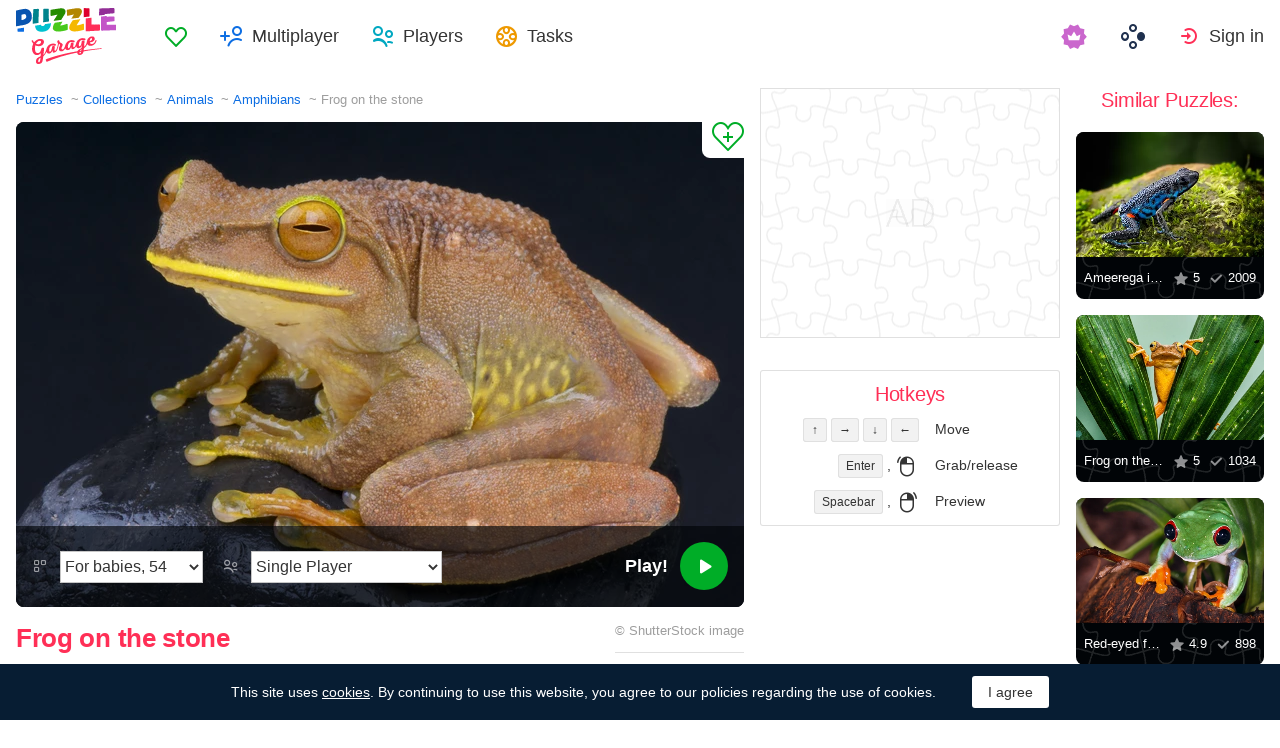

--- FILE ---
content_type: text/html; charset=utf-8
request_url: https://puzzlegarage.com/puzzle/11194/
body_size: 11708
content:
<!doctype html>
<html lang="en" prefix="og: http://ogp.me/ns#" class=" ">
<head>
	<link rel="subresource" href="//cdn-us0.puzzlegarage.com/css/main.min.vf0b9002b.css" />
	<link rel="preconnect" href="https://cdnjs.cloudflare.com" />
	<link rel="preconnect" href="//cdn-us0.puzzlegarage.com"/>
	<link rel="preconnect" href="//pagead2.googlesyndication.com">
	<link rel="preconnect" href="//www.google-analytics.com">
	<link rel="preconnect" href="//googleads.g.doubleclick.net">
	<link rel="preconnect" href="//securepubads.g.doubleclick.net">
	<link rel="preconnect" href="//tpc.googlesyndication.com">

	<link rel="preload" type="font/woff2" href="//cdn-us0.puzzlegarage.com/fonts/games-icons.v48.woff2"  as="font" crossorigin />
	<link rel="preload" type="font/ttf" href="//cdn-us0.puzzlegarage.com/fonts/pattaya-regular.ttf" as="font" crossorigin />

	<meta http-equiv="X-UA-Compatible" content="IE=edge,chrome=1" />
	<meta charset="utf-8" />
	<meta name="viewport" content="width=device-width, initial-scale=1.0, minimum-scale=0.5, user-scalable=yes" />
	<meta name="description" content="Enjoy Frog on the stone puzzle from Animals collection! Select preferred difficulty and play for free!" />
	<meta name="keywords" content="puzzle, puzzle online, jigsaw puzzle, free jigsaw puzzle, online jigsaw puzzle, puzzle garage, online puzzle, Amphibians,Animals" />
	<meta property="og:title" content="Frog on the stone Jigsaw Puzzle (Animals, Amphibians) | Puzzle Garage" />
	<meta property="og:type" content="website" />
	
	<meta property="og:url" content="https://puzzlegarage.com/puzzle/11194/" />
	<meta property="fb:app_id" content="664942607571649" />
	
		<meta property="og:image" content="https://cdn-us0.puzzlegarage.com/img/puzzle/1a/11194_fb.v1.jpg" />
		<meta property="og:image:width" content="1200" />
		<meta property="og:image:height" content="630" />
	
	<meta property="og:site_name" content="puzzlegarage.com" />
	<meta property="og:description" content="Enjoy Frog on the stone puzzle from Animals collection! Select preferred difficulty and play for free!" />

	<meta name="twitter:site" content="@puzzlegarage">
	<meta name="twitter:creator" content="@pazlegarage">
	<meta name="twitter:title" content="Frog on the stone Jigsaw Puzzle (Animals, Amphibians) | Puzzle Garage">
	<meta name="twitter:description" content="Enjoy Frog on the stone puzzle from Animals collection! Select preferred difficulty and play for free!">

	<link rel="apple-touch-icon" sizes="180x180" href="//cdn-us0.puzzlegarage.com/img/apple-touch-icon.png" />
	<link rel="icon" type="image/png" sizes="32x32" href="//cdn-us0.puzzlegarage.com/img/favicon-32x32.png" />
	<link rel="icon" type="image/png" sizes="16x16" href="//cdn-us0.puzzlegarage.com/img/favicon-16x16.png" />
	<link rel="icon" type="image/x-icon" href="//cdn-us0.puzzlegarage.com/img/favicon.ico" />
	<link rel="mask-icon" href="//cdn-us0.puzzlegarage.com/img/safari-pinned-tab.svg" color="#5bbad5" />
	<link rel="shortcut icon" type="image/x-icon" href="/favicon.ico" />
	<link rel="manifest" href="//cdn-us0.puzzlegarage.com/img/manifest.json" />
	<meta name="theme-color" content="#ffffff" />
	<meta name="color-scheme" content="dark light" />

	<link rel="stylesheet" media="screen" href="//cdn-us0.puzzlegarage.com/css/main.min.vf0b9002b.css" />
	<!--[if lt IE 9]><script src="https://cdnjs.cloudflare.com/ajax/libs/html5shiv/3.7.3/html5shiv.js"></script><![endif]-->
	
	<title>Frog on the stone Jigsaw Puzzle (Animals, Amphibians) | Puzzle Garage</title>

	<link rel="canonical" href="https://puzzlegarage.com/puzzle/11194/" />



	<link rel="alternate" hreflang="ar" href="https://puzzlegarage.com/puzzle/11194/?lang=ar" />

	<link rel="alternate" hreflang="bg" href="https://puzzlegarage.com/puzzle/11194/?lang=bg" />

	<link rel="alternate" hreflang="cs" href="https://puzzlegarage.com/puzzle/11194/?lang=cs" />

	<link rel="alternate" hreflang="de" href="https://puzzlegarage.com/puzzle/11194/?lang=de" />

	<link rel="alternate" hreflang="da" href="https://puzzlegarage.com/puzzle/11194/?lang=da" />

	<link rel="alternate" hreflang="el" href="https://puzzlegarage.com/puzzle/11194/?lang=el" />

	<link rel="alternate" hreflang="en" href="https://puzzlegarage.com/puzzle/11194/" />

	<link rel="alternate" hreflang="es" href="https://puzzlegarage.com/puzzle/11194/?lang=es" />

	<link rel="alternate" hreflang="et" href="https://puzzlegarage.com/puzzle/11194/?lang=et" />

	<link rel="alternate" hreflang="fi" href="https://puzzlegarage.com/puzzle/11194/?lang=fi" />

	<link rel="alternate" hreflang="fr" href="https://puzzlegarage.com/puzzle/11194/?lang=fr" />

	<link rel="alternate" hreflang="ja" href="https://puzzlegarage.com/puzzle/11194/?lang=ja" />

	<link rel="alternate" hreflang="hr" href="https://puzzlegarage.com/puzzle/11194/?lang=hr" />

	<link rel="alternate" hreflang="id" href="https://puzzlegarage.com/puzzle/11194/?lang=id" />

	<link rel="alternate" hreflang="it" href="https://puzzlegarage.com/puzzle/11194/?lang=it" />

	<link rel="alternate" hreflang="he" href="https://puzzlegarage.com/puzzle/11194/?lang=he" />

	<link rel="alternate" hreflang="hu" href="https://puzzlegarage.com/puzzle/11194/?lang=hu" />

	<link rel="alternate" hreflang="nl" href="https://puzzlegarage.com/puzzle/11194/?lang=nl" />

	<link rel="alternate" hreflang="ko" href="https://puzzlegarage.com/puzzle/11194/?lang=ko" />

	<link rel="alternate" hreflang="no" href="https://puzzlegarage.com/puzzle/11194/?lang=no" />

	<link rel="alternate" hreflang="pl" href="https://puzzlegarage.com/puzzle/11194/?lang=pl" />

	<link rel="alternate" hreflang="pt" href="https://puzzlegarage.com/puzzle/11194/?lang=pt" />

	<link rel="alternate" hreflang="ro" href="https://puzzlegarage.com/puzzle/11194/?lang=ro" />

	<link rel="alternate" hreflang="ru" href="https://puzzlegarage.com/puzzle/11194/?lang=ru" />

	<link rel="alternate" hreflang="sr" href="https://puzzlegarage.com/puzzle/11194/?lang=sr" />

	<link rel="alternate" hreflang="sk" href="https://puzzlegarage.com/puzzle/11194/?lang=sk" />

	<link rel="alternate" hreflang="sv" href="https://puzzlegarage.com/puzzle/11194/?lang=sv" />

	<link rel="alternate" hreflang="tr" href="https://puzzlegarage.com/puzzle/11194/?lang=tr" />

	<link rel="alternate" hreflang="uk" href="https://puzzlegarage.com/puzzle/11194/?lang=uk" />

<!-- End InMobi Choice. Consent Manager Tag v3.0 (for TCF 2.2) -->


<!-- Global site tag (gtag.js) - Google Analytics -->
<script async src="https://www.googletagmanager.com/gtag/js?id=UA-52815707-12"></script>

<script>
  window.dataLayer = window.dataLayer || [];
  function gtag(){dataLayer.push(arguments);}
  gtag('js', new Date());
  gtag('config', 'UA-52815707-12');
  gtag('config', 'AW-960520355');

</script>

	<script async src="https://cdn.fuseplatform.net/publift/tags/2/3238/fuse.js"></script>
	

<script async data-ad-client="ca-pub-2640316034442145" data-ad-channel="Play" data-ad-frequency-hint="30s" src="https://pagead2.googlesyndication.com/pagead/js/adsbygoogle.js"></script>
<script>
		window.adsbygoogle = window.adsbygoogle || [];
		window.adBreak = function(o) {adsbygoogle.push(o);}
		window.adConfig = window.adBreak;

		
		window.adConfig({
			preloadAdBreaks: 'on',
        	onReady: function() {
				console.log("adbreak: On ready");
				window.adBreakReady = true;
			},
		});
     	
</script>

</head>

<body itemscope itemtype="http://schema.org/WebPage">
	<div id="adinplay-preroll"></div>
	<header>
	<a href="/" class="i-logo">
		<img src="//cdn-us0.puzzlegarage.com/img/puzzle_logo.svg" alt="Puzzle Garage" title="Puzzle Garage" />
	</a>
	<nav class="panel">
	<ul class="nav" role="menubar">

			<li class="nav__item--favorites" role="menuitem">
				
					<a href="/favorites/" role="button">Favorites</a>
				
			</li>
		
				<li class="nav__item--multiplayer" role="menuitem">
				<span class="dropdown">
				<a href="/multiplayer/" id="dMulti" data-toggle="menu" aria-haspopup="true" aria-expanded="false" data-indicator="0">Multiplayer</a>
				<div class="dropdown-menu" aria-labelledby="dMulti">
				<menu class="list-previews--simple">
				
				</menu>
				<a href="/multiplayer/">Other Available Puzzles</a>
			</div>
			</span>
		
			<li class="nav__item--players" role="menuitem">
				
					<a href="/players/" role="button">Players</a>
				
			</li>
		
			<li class="nav__item--tasks" role="menuitem">
				
					<a href="/daily/" role="button">Tasks</a>
				
			</li>
		
			<li class="nav__item--premium" role="menuitem">
				<a href="https://casualgamescollection.com/premium/?game_source=pg-header" target="_blank" title="Premium account"></a>
			</li>
			<li class="nav__item--games" role="menuitem">
			
				<span class="dropdown">
					<a href="https://casualgamescollection.com/" target="_blank" id="dGames" data-toggle="menu" aria-haspopup="true" aria-expanded="false"></a>
					<ul class="dropdown-menu" aria-labelledby="dGames" role="menu">
						<li>
        <a class="i-solitaire" href="https://solitairehut.com/" target="_blank" rel="noopener" onclick="this.href='https://solitairehut.com/?utm_source=pg&amp;utm_medium=menu&amp;utm_campaign=solitaire'" >
            Solitaire
        </a>
    </li>
<li>
        <a class="i-mahjongchest" href="https://mahjongchest.com/" target="_blank" rel="noopener" onclick="this.href='https://mahjongchest.com/?utm_source=pg&amp;utm_medium=menu&amp;utm_campaign=mahjong'" >
            Mahjong
        </a>
    </li>
<li>
        <a class="i-sudoku" href="https://sudokutable.com/" target="_blank" rel="noopener" onclick="this.href='https://sudokutable.com/?utm_source=pg&amp;utm_medium=menu&amp;utm_campaign=sudoku'" >
            Sudoku
        </a>
    </li>
<li>
        <a class="i-colorsbattle" href="https://colorsbattle.com/" target="_blank" rel="noopener" onclick="this.href='https://colorsbattle.com/?utm_source=pg&amp;utm_medium=menu&amp;utm_campaign=colorsbattle'" >
            Colors Battle
        </a>
    </li>
<li>
        <a class="i-minesweeperquest" href="https://minesweeperquest.com/" target="_blank" rel="noopener" onclick="this.href='https://minesweeperquest.com/?utm_source=pg&amp;utm_medium=menu&amp;utm_campaign=minesweeper'" >
            Minesweeper
        </a>
    </li>
<li>
        <a class="i-reversibattle" href="https://reversibattle.com/" target="_blank" rel="noopener" onclick="this.href='https://reversibattle.com/?utm_source=pg&amp;utm_medium=menu&amp;utm_campaign=reversi'" >
            Reversi
        </a>
    </li>
<li>
        <a class="i-backgammon" href="https://backgammoncity.com/" target="_blank" rel="noopener" onclick="this.href='https://backgammoncity.com/?utm_source=pg&amp;utm_medium=menu&amp;utm_campaign=backgammon'" >
            Backgammon
        </a>
    </li>


					</ul>
				</span>
			</li>
		
				<li class="nav__item--login" role="menuitem">
					<a href="/social/redirect/0/" data-toggle="modal" role="button">Sign in</a>
				</li>
			
		
	</ul>
	</nav>
</header>
<script type="text/javascript">
	window.__UserLoggedIn = false;
	window.__replayMode = false;
	window.__lang = "en";
	window.__NeedShowRealEmailPopup = false;
	window.__ShowComfirmTerms = false;
</script>
<div class="wrapper puzzle" id="body_wrapper">
<main itemscope itemtype="https://schema.org/ImageObject">
<nav>
	<ul class="breadcrumbs" itemscope="" itemtype="http://schema.org/BreadcrumbList" role="navigation">
		<li itemprop="itemListElement" itemscope="" itemtype="http://schema.org/ListItem">
			<a href="/" itemprop="item" itemtype="https://schema.org/Thing">
				<span itemprop="name">Puzzles</span>
			</a>
			<meta itemprop="position" content="1" />
		</li>
		<li itemprop="itemListElement" itemscope="" itemtype="http://schema.org/ListItem">
			<a href="/collections/" itemprop="item" itemtype="https://schema.org/Thing">
				<span itemprop="name">Collections</span>
			</a>
			<meta itemprop="position" content="2" />
		</li>
		<li itemprop="itemListElement" itemscope="" itemtype="http://schema.org/ListItem">
			<a href="/collection/5/" itemprop="item" itemtype="https://schema.org/Thing">
				<span itemprop="name">Animals</span>
			</a>
			<meta itemprop="position" content="3" />
		</li>
		<li itemprop="itemListElement" itemscope="" itemtype="http://schema.org/ListItem">
			<a href="/section/302/" itemprop="item" itemtype="https://schema.org/Thing">
				<span itemprop="name">Amphibians</span>
			</a>
			<meta itemprop="position" content="4" />
		</li>
		<li>
			<span>Frog on the stone</span>
		</li>
	</ul>
</nav>

<section class="puzzle__preview">
	<div class="puzzle__preview__image">
	
		<a href="javascript:void(0)" class="b-tofavorites" puzzleid="11194" data-tooltip="" aria-label="Add to Favorites" title="Add to Favorites" data-original-title="Add to Favorites"></a>
		<a id="a-play" href="javascript:void(0)">
			<meta itemprop="representativeOfPage" content="1">
			<meta itemprop="genre" content="Animals[, Amphibians]">
			<picture title="Frog on the stone" data-original-title="Frog on the stone"  >
	<source srcset="//cdn-us0.puzzlegarage.com/img/puzzle/1a/11194_preview.v1.webp, //cdn-us0.puzzlegarage.com/img/puzzle/1a/11194_preview_r.v1.webp 2x" type="image/webp" />
	<img src="//cdn-us0.puzzlegarage.com/img/puzzle/1a/11194_preview.v1.jpg" srcset="//cdn-us0.puzzlegarage.com/img/puzzle/1a/11194_preview.v1.jpg, //cdn-us0.puzzlegarage.com/img/puzzle/1a/11194_preview_r.v1.jpg 2x" alt="Frog on the stone" itemprop="contentUrl" fetchpriority="high" 
>
</picture>

		</a>
		
	
			<form class="puzzle__preview__controls">
				<fieldset>
					<legend>
						<span class="i-items" for="tiles_count" title="Difficulty" data-original-title="Difficulty">
							<select id="tiles_count" aria-label="Difficulty">
								
									<option value="54" >For babies, 54</option>
								
									<option value="96" >Easy, 96</option>
								
									<option value="150" >Medium, 150</option>
								
									<option value="384" >Hard, 384</option>
								
									<option value="600" >Very hard, 600</option>
								
									<option value="1176" >Impossible, 1176</option>
								
							</select>
						</span>
						<span class="i-multiplayer" data-tooltip="" title="" data-original-title="Play Mode">
							<select id="game_type" autocomplete="off" aria-label="Play Mode">
								<option value="s" selected="">Single Player</option>
							
									<option class="restricted" value="m">Multiplayer</option>
							
									<option class="restricted" value="mf">Multiplayer with Friends</option>
							
									<option  value="mp">Private Multiplayer</option>
							
							</select>
						</span>
						
						<div class="multiplayer_option" id="multiplayer_option_with_pause_container" style="display: none;">
							<input type="checkbox" id="multiplayer_option_with_pause" value="">
							<label for="multiplayer_option_with_pause">add a pause for debriefing</label>
						</div>
					</legend>
				</fieldset>
				<fieldset>
					<button type="button" class="b-play" play="Play!" login="Sign in"><span>Play!<i class="i-play"></i></span></button>
				</fieldset>
			</form>
		
	
	</div>
	<div class="hint" id="multiplayer_hint" role="banner" style="display: none;">
	
		<div class="hint__content" id="m" style="display: none;">Open multiplayer game. Up to 9 random players can join you.</div>
	
		<div class="hint__content" id="mf" style="display: none;">Only players you have added to Friends will be able to join your game. To do this, you will need to send them a link to the game, or they can join it in the “Multiplayer” section of the games.</div>
	
		<div class="hint__content" id="mp" style="display: none;">Private multiplayer game by link - enter the game, copy the link from the address bar of your browser and send it to anyone! Play in private, no random players!</div>
	
	</div>
</section>
<section class="puzzle__info">
	
		<h1 itemprop="name">Frog on the stone</h1>
	
	
		<p class="puzzle__info__copyright" itemprop="copyrightHolder" itemscope="" itemtype="https://schema.org/Organization">
			© 
			
			<span itemprop="legalName">ShutterStock</span> image
			 	 
					<meta itemprop="url" content="https://www.shutterstock.com/ru/image-photo/giant-striped-tree-frog-boophis-albilabris-131346479">
				
			
		</p>
	
	<hr>
	<ul class="puzzle__info__rating">
		<li>
			
	
		<div class="subject-rating" itemprop="aggregateRating" bestRating="5" worstRating="1" itemscope="" itemtype="http://schema.org/AggregateRating">
	
			<div class="subject-rating__votes">
				<span class="subject-rating__votes__value">Puzzle Rating:</span>
				<span class="nobr">
					<div class="stars-rating">
						<span data-rating="5"></span>
						<div style="width:100%;"></div>
					</div>
					
						<span itemprop="ratingValue">5</span>
					
				</span>
				
				<meta itemprop="ratingCount" content="13">
				
			</div>
		</div>
		</li>
		
		
	</ul>
	<ul class="puzzle__info__stat" data-besttime-title="Best Time">
		<li class="i-done">Finishers: <ins>822</ins></li>
		<li class="i-players">Now Playing: <ins>0</ins></li>
		
	</ul>
</section>


	<div class="banner--main">
<!-- GAM 71161633/MJNCS_puzzlegarage2/game_hrec_1 -->
<div data-fuse="22925310325"></div>
</div>



	
<section class="other-games">
    <h2>Other games</h2>
    <ul class="projects-links">
        <li>
        <a class="i-solitaire" href="https://solitairehut.com/" target="_blank" rel="noopener" onclick="this.href='https://solitairehut.com/?utm_source=pg&amp;utm_medium=banner&amp;utm_campaign=solitaire'" >
            Solitaire
        </a>
    </li>
<li>
        <a class="i-mahjongchest" href="https://mahjongchest.com/" target="_blank" rel="noopener" onclick="this.href='https://mahjongchest.com/?utm_source=pg&amp;utm_medium=banner&amp;utm_campaign=mahjong'" >
            Mahjong
        </a>
    </li>
<li>
        <a class="i-sudoku" href="https://sudokutable.com/" target="_blank" rel="noopener" onclick="this.href='https://sudokutable.com/?utm_source=pg&amp;utm_medium=banner&amp;utm_campaign=sudoku'" >
            Sudoku
        </a>
    </li>
<li>
        <a class="i-colorsbattle" href="https://colorsbattle.com/" target="_blank" rel="noopener" onclick="this.href='https://colorsbattle.com/?utm_source=pg&amp;utm_medium=banner&amp;utm_campaign=colorsbattle'" >
            Colors Battle
        </a>
    </li>
<li>
        <a class="i-minesweeperquest" href="https://minesweeperquest.com/" target="_blank" rel="noopener" onclick="this.href='https://minesweeperquest.com/?utm_source=pg&amp;utm_medium=banner&amp;utm_campaign=minesweeper'" >
            Minesweeper
        </a>
    </li>
<li>
        <a class="i-reversibattle" href="https://reversibattle.com/" target="_blank" rel="noopener" onclick="this.href='https://reversibattle.com/?utm_source=pg&amp;utm_medium=banner&amp;utm_campaign=reversi'" >
            Reversi
        </a>
    </li>
<li>
        <a class="i-backgammon" href="https://backgammoncity.com/" target="_blank" rel="noopener" onclick="this.href='https://backgammoncity.com/?utm_source=pg&amp;utm_medium=banner&amp;utm_campaign=backgammon'" >
            Backgammon
        </a>
    </li>


    </ul>
<!--/.other-games-->
</section>
	
	
	<section class="previews__additional">
		<h2>Other Collections containing this Puzzle:</h2>
		<ul class="list-previews">
		
		<li class="list-previews__item">
			<div class="list-previews__content">
			<a href="/section/302/">
				<picture title="Amphibians" data-original-title="Amphibians"  >
	<source srcset="//cdn-us0.puzzlegarage.com/img/puzzle/1e/510_thumb.v4.webp, //cdn-us0.puzzlegarage.com/img/puzzle/1e/510_thumb_r.v4.webp 2x" type="image/webp" />
	<img src="//cdn-us0.puzzlegarage.com/img/puzzle/1e/510_thumb.v4.jpg" srcset="//cdn-us0.puzzlegarage.com/img/puzzle/1e/510_thumb.v4.jpg, //cdn-us0.puzzlegarage.com/img/puzzle/1e/510_thumb_r.v4.jpg 2x" alt="Amphibians"
>
</picture>

				<dl class="list-previews__content__info">
					<dt class="i-collection">Amphibians</dt>
<dd class="i-items">77</dd>
					
				</dl>
			</a>
			</div>
		</li>
		
	</ul>

	</section>
</main>

<aside class="column--banner">
	<div class="wrapper--aside">
		<div class="banner--aside">
<!-- GAM 71161633/MJNCS_puzzlegarage2/game_vrec_1 -->
<div data-fuse="22925310322"></div>
</div>



		
		
		
		<div class="hotkeys">
			<h3>Hotkeys</h3>
			<ul role="menu">
				<li role="menuitem"><div><kbd>↑</kbd> <kbd>→</kbd> <kbd>↓</kbd> <kbd>←</kbd></div><div>Move</div></li>
				<li role="menuitem"><div><kbd>Enter</kbd> , <i class="i-mouse-l"></i></div><div>Grab/release</div></li>
				<li role="menuitem"><div><kbd>Spacebar</kbd> , <i class="i-mouse-r"></i></div><div>Preview</div></li>
			</ul>
		</div>
	</div>

</aside>



	<aside class="column--right">
		<div class="wrapper--right">
		<section class="previews__additional">
		
			<h3>Similar Puzzles:</h3>
		
			<ul class="list-previews">

	<li class="list-previews__item">
	<div class="list-previews__content">
		<span class="b-tofavorites" aria-label="Add to Favorites" puzzleid="5114"></span>
	
			<a href="/puzzle/5114/">
			<picture title="Ameerega ingeri" data-original-title="Ameerega ingeri"  >
	<source srcset="//cdn-us0.puzzlegarage.com/img/puzzle/1a/5114_thumb.v1.webp, //cdn-us0.puzzlegarage.com/img/puzzle/1a/5114_thumb_r.v1.webp 2x" type="image/webp" />
	<img src="//cdn-us0.puzzlegarage.com/img/puzzle/1a/5114_thumb.v1.jpg" srcset="//cdn-us0.puzzlegarage.com/img/puzzle/1a/5114_thumb.v1.jpg, //cdn-us0.puzzlegarage.com/img/puzzle/1a/5114_thumb_r.v1.jpg 2x" alt="Ameerega ingeri"
>
</picture>
	
				<dl class="list-previews__content__info">
					<dt class="i-id">Ameerega ingeri</dt>
					<dd class="i-star">5</dd>
					<dd class="i-done">2009</dd>
				</dl>
				
			</a>
		</div>
	</li>
	
	<li class="list-previews__item">
	<div class="list-previews__content">
		<span class="b-tofavorites" aria-label="Add to Favorites" puzzleid="16128"></span>
	
			<a href="/puzzle/16128/">
			<picture title="Frog on the leaves" data-original-title="Frog on the leaves"  >
	<source srcset="//cdn-us0.puzzlegarage.com/img/puzzle/0/16128_thumb.v1.webp, //cdn-us0.puzzlegarage.com/img/puzzle/0/16128_thumb_r.v1.webp 2x" type="image/webp" />
	<img src="//cdn-us0.puzzlegarage.com/img/puzzle/0/16128_thumb.v1.jpg" srcset="//cdn-us0.puzzlegarage.com/img/puzzle/0/16128_thumb.v1.jpg, //cdn-us0.puzzlegarage.com/img/puzzle/0/16128_thumb_r.v1.jpg 2x" alt="Frog on the leaves"
>
</picture>
	
				<dl class="list-previews__content__info">
					<dt class="i-id">Frog on the leaves</dt>
					<dd class="i-star">5</dd>
					<dd class="i-done">1034</dd>
				</dl>
				
			</a>
		</div>
	</li>
	
	<li class="list-previews__item">
	<div class="list-previews__content">
		<span class="b-tofavorites" aria-label="Add to Favorites" puzzleid="17465"></span>
	
			<a href="/puzzle/17465/">
			<picture title="Red-eyed frog in the grass" data-original-title="Red-eyed frog in the grass"  >
	<source srcset="//cdn-us0.puzzlegarage.com/img/puzzle/19/17465_thumb.v2.webp, //cdn-us0.puzzlegarage.com/img/puzzle/19/17465_thumb_r.v2.webp 2x" type="image/webp" />
	<img src="//cdn-us0.puzzlegarage.com/img/puzzle/19/17465_thumb.v2.jpg" srcset="//cdn-us0.puzzlegarage.com/img/puzzle/19/17465_thumb.v2.jpg, //cdn-us0.puzzlegarage.com/img/puzzle/19/17465_thumb_r.v2.jpg 2x" alt="Red-eyed frog in the grass"
>
</picture>
	
				<dl class="list-previews__content__info">
					<dt class="i-id">Red-eyed frog in the grass</dt>
					<dd class="i-star">4.9</dd>
					<dd class="i-done">898</dd>
				</dl>
				
			</a>
		</div>
	</li>
	
	<li class="list-previews__item">
	<div class="list-previews__content">
		<span class="b-tofavorites" aria-label="Add to Favorites" puzzleid="9242"></span>
	
			<a href="/puzzle/9242/">
			<picture title="Toad on a branch" data-original-title="Toad on a branch"  >
	<source srcset="//cdn-us0.puzzlegarage.com/img/puzzle/1a/9242_thumb.v1.webp, //cdn-us0.puzzlegarage.com/img/puzzle/1a/9242_thumb_r.v1.webp 2x" type="image/webp" />
	<img src="//cdn-us0.puzzlegarage.com/img/puzzle/1a/9242_thumb.v1.jpg" srcset="//cdn-us0.puzzlegarage.com/img/puzzle/1a/9242_thumb.v1.jpg, //cdn-us0.puzzlegarage.com/img/puzzle/1a/9242_thumb_r.v1.jpg 2x" alt="Toad on a branch"
>
</picture>
	
				<dl class="list-previews__content__info">
					<dt class="i-id">Toad on a branch</dt>
					<dd class="i-star">4.9</dd>
					<dd class="i-done">896</dd>
				</dl>
				
			</a>
		</div>
	</li>
	
	<li class="list-previews__item">
	<div class="list-previews__content">
		<span class="b-tofavorites" aria-label="Add to Favorites" puzzleid="10880"></span>
	
			<a href="/puzzle/10880/">
			<picture title="Triprion spinosus" data-original-title="Triprion spinosus"  >
	<source srcset="//cdn-us0.puzzlegarage.com/img/puzzle/0/10880_thumb.v1.webp, //cdn-us0.puzzlegarage.com/img/puzzle/0/10880_thumb_r.v1.webp 2x" type="image/webp" />
	<img src="//cdn-us0.puzzlegarage.com/img/puzzle/0/10880_thumb.v1.jpg" srcset="//cdn-us0.puzzlegarage.com/img/puzzle/0/10880_thumb.v1.jpg, //cdn-us0.puzzlegarage.com/img/puzzle/0/10880_thumb_r.v1.jpg 2x" alt="Triprion spinosus"
>
</picture>
	
				<dl class="list-previews__content__info">
					<dt class="i-id">Triprion spinosus</dt>
					<dd class="i-star">5</dd>
					<dd class="i-done">842</dd>
				</dl>
				
			</a>
		</div>
	</li>
	
</ul>

		</section>
	</div>
	</aside>



<script>
	window.__GamePage = true;
	window.puzzleID = 11194;
	window.isAdmin = false;
	window.__puzzleWSServer="wss://puzzlegarage.com/ws";
	window._translations = {"me": "Me", "guest_nick": "Guest"};
	window._imgURL = "//cdn-us0.puzzlegarage.com/img/";
</script>
<div class="modal--play fade " data-keyboard="false" data-backdrop="false" tabindex="-1" style="overflow: hidden;">
	<div class="loader" style="display:none;top: 50%;left: 50%;position: absolute;transform: translate(-50%,-50%);"">
		<img src="//cdn-us0.puzzlegarage.com/img/loading.gif"/>
	</div>
	<canvas id="c" resize="true" style="position: absolute;z-index: 2;display: block;height:100%;width:100%;cursor: grab;top:50%;left:50%;transform:translate(-50%, -50%)" imageSrcJpg="//cdn-us0.puzzlegarage.com/img/puzzle/1a/11194_game.v1.jpg" imageSrcWebp="//cdn-us0.puzzlegarage.com/img/puzzle/1a/11194_game.v1.webp" imageSrcMobileJpg="//cdn-us0.puzzlegarage.com/img/puzzle/1a/11194_game_m.v1.jpg" imageSrcMobileWebp="//cdn-us0.puzzlegarage.com/img/puzzle/1a/11194_game_m.v1.webp"></canvas>
	<div class="play__toolbar">
		<menu role="toolbar">
			<li class="b-time"><div>00:00:00</div></li>
			<li class="b-mute" style="display: none"><button value="Mute"></button></li>
			<li class="b-fullscreen"><button title="Fullscreen" value="Fullscreen"></button></li>
			<li class="b-preview"><button title="Preview" value="Preview"></button></li>
			<li class="b-center">
		<button id="rearrange" title="Regularize" value="Regularize" hold="Hold" restart="Regularize">
			<svg xmlns="http://www.w3.org/2000/svg" xmlns:xlink="http://www.w3.org/1999/xlink" viewBox="0 0 120 120">
				<circle class="animatePath" cx="60" cy="60" r="50"></circle>
				<circle id="rearrangeProgress" class="animateProgress" cx="60" cy="60" r="50" transform="rotate(-90 60 60)">
					<animate id="rearrangeAnimate" attributeName="stroke-dashoffset" begin="indefinite" values="314;0" dur="1s"></animate>
				</circle>
			</svg>
		</button>
	</li>

			<li class="b-settings">
				<button id="settings_button" title="Settings" value="Settings"></button>
			</li>
			<li class="b-zoom"><button title="Zoom In" value="Zoom In"></button></li>
			<li class="b-zoom-"><button title="Zoom Out" value="Zoom Out"></button></li>
			
				<li class="b-pause"><button id="b_pause" title="Pause" value="Pause" playtext="Resume" pausetext="Pause"></button></li>
			
			<li class="b-finish"><button title="Finish" value="Finish"></button></li>
		</menu>
	<!--/play__toolbar-->
	</div>
	<div class="play__toolbar--additional">
		<menu role="toolbar">
			<li class="b-preview"><button title="Preview" value="Preview"></button></li>
			<li class="b-center">
		<button id="rearrange" title="Regularize" value="Regularize" hold="Hold" restart="Regularize">
			<svg xmlns="http://www.w3.org/2000/svg" xmlns:xlink="http://www.w3.org/1999/xlink" viewBox="0 0 120 120">
				<circle class="animatePath" cx="60" cy="60" r="50"></circle>
				<circle id="rearrangeProgress" class="animateProgress" cx="60" cy="60" r="50" transform="rotate(-90 60 60)">
					<animate id="rearrangeAnimate" attributeName="stroke-dashoffset" begin="indefinite" values="314;0" dur="1s"></animate>
				</circle>
			</svg>
		</button>
	</li>

			<li class="b-zoom"><button title="Zoom In" value="Zoom In"></button></li>
			<li class="b-zooms"><button></button></li>
			<li class="b-zoom-"><button title="Zoom Out" value="Zoom Out"></button></li>
		</menu>
	<!--/play__toolbar-->
	</div>
	<figure class="play__preview" style="z-index: 3">
		<i></i>
		<button type="button" id="resume_button" title="Zoom Out" value="Resume"></button>
	</figure>
	<div class="play__multiplayer">
		<menu role="toolbar">
		</menu>
	</div>
<!--/modal--play-->
</div>




<div class="modal _settings fade" id="popup_settings" tabindex="-1" aria-labelledby="modal_settings" aria-hidden="true" role="dialog" style="display: none;">
	<div class="modal__dialog">
		<div class="modal__content">
			<h3 id="modal_settings">Settings</h3>
			<ul class="options__list">
				<li>
					<span class="switch-box">
						<input id="control-sound" autocomplete="off" type="checkbox" checked=""><i></i><label for="control-sound">Sounds</label>
					</span>
				</li>
				<li>
					<span class="switch-box">
						<input id="control-zoom" autocomplete="off" type="checkbox" checked=""><i></i><label for="control-zoom">Mouse wheel zoom</label>
					</span>
				</li>
				<li>
					<span class="switch-box">
						<input id="control-hold" autocomplete="off" type="checkbox" checked=""><i></i><label for="control-hold">Hold the &#34;Regularize&#34; button</label>
					</span>
				</li>
			</ul>

			<h4>Background color</h4>
			<ul class="settings__list">
				<li class="_color-sample" style="background-color:#050606;color:#fff;box-shadow:0 0 0 1px rgba(255,255,255,.24 ) inset;"></li>
				<li class="_color-sample" style="background-color:#2a2c2c;color:#fff;box-shadow:0 0 0 1px rgba(255,255,255,.12 ) inset;"></li>
				<li class="_color-sample active" style="background-color:#3e4346;color:#fff;"></li>
				<li class="_color-sample" style="background-color:#a6a7a7;color:#000;"></li>
				<li class="_color-sample" style="background-color:#e0e2e2;color:#000;"></li>
				<li class="_color-sample" style="background-color:#6f92c5;color:#000;"></li>
				<li class="_color-sample" style="background-color:#d85d5d;color:#000;"></li>
				<li class="_color-sample" style="background-color:#ecdc8d;color:#000;"></li>
			</ul>

			<h4>Background texture</h4>
			<ul class="settings__list">
				<li class="_pattern-sample active" style="background-image:url(//cdn-us0.puzzlegarage.com/img//play_bg.png);background-color:#3e4346;box-shadow:0 0 0 1px rgba(255,255,255,.1 ) inset;"></li>
				<li class="_pattern-sample" style="background-image:url(//cdn-us0.puzzlegarage.com/img//play_bg2.svg);background-color:#3e4346;box-shadow:0 0 0 1px rgba(255,255,255,.08 ) inset;"></li>
				<li class="_pattern-sample" style="background-image: none; background-color: rgb(224, 226, 226); box-shadow: rgba(255, 255, 255, 0.24) 0px 0px 0px 1px inset;"><svg xmlns="http://www.w3.org/2000/svg" viewBox="0 0 40 40"><line x1="0.5" y1="0.5" x2="39.5" y2="39.5"></line><line x1="39.5" y1="0.5" x2="0.5" y2="39.5"></line></svg></li>
			</ul>

			<div class="form-action">
				<button id="save_settings" type="button" class="button">Save</button>
				<button type="button" class="cancel">Close</button>
			</div>

		<!--/modal__content-->
		</div>
	</div>
</div>

<div class="modal _achievement fade" id="popup_achievement" tabindex="-1" aria-labelledby="myModalLabel_4" aria-hidden="true" role="dialog" style="display: none;">
	<div class="modal__dialog _type--0">
		<div class="modal__content">
			<button class="i-close" aria-label="Close" aria-hidden="true"></button>
			<figure id="achievement-image"><img src="//cdn-us0.puzzlegarage.com/img/achievements/a0.svg" alt=""></figure>
			<h3 id="myModalLabel_4">Congratulations!</h3>
			<p>Garage&#39;s Host is applauding you! Tell your friends about this epic win!</p>
			<fieldset class="sharing__social-buttons">
				<a href="https://www.facebook.com/share.php?u=https://puzzlegarage.com/puzzle/11194/?lang=en" target="facebook" class="i-fb" title="Facebook"></a>
				<a href="https://twitter.com/share?text=Frog%20on%20the%20stone&amp;url=https%3A%2F%2Fpuzzlegarage.com%2Fpuzzle%2F11194%2F%3Flang%3Den" target="twitter" class="i-tw" title="Twitter"></a>
			</fieldset>
			<section class="next_puzzles" style="display:none">
				<p class="list-previews--headline">Choose the next Puzzle:</p>
				<menu class="list-previews--simple">
				</menu>
			</section>
		</div>
	</div>
</div>

<div class="modal _achievement fade" id="popup_achievement_nonloggedin" tabindex="-1" aria-labelledby="myModalLabel_4" aria-hidden="true" role="dialog" style="display: none;">
	<div class="modal__dialog _type--0">
		<div class="modal__content">
			<button class="i-close" aria-label="Close" aria-hidden="true"></button>
			<figure id="achievement-image"><img src="//cdn-us0.puzzlegarage.com/img/achievements/a0.svg" alt=""></figure>
			<h3 id="myModalLabel_4">Congratulations!</h3>
			<p>Garage&#39;s Host suggest you to authorise, so he can keep your scores and progress.</p>
			<p><button type="button" class="button achievement_signup-link">Sign in</button></p>
			<section class="next_puzzles" style="display:none">
				<p class="list-previews--headline">Choose the next Puzzle:</p>
				<menu class="list-previews--simple">
				</menu>
			</section>
		</div>
	</div>
</div>

<div class="modal _achievement fade" id="popup_finish" tabindex="-1" aria-labelledby="myModalLabel_5" aria-hidden="true" role="dialog" style="display: none;">
	<div class="modal__dialog _type--1">
		<div class="modal__content">
			<button class="i-close" aria-label="Close" aria-hidden="true"></button>
			<figure id="achievement-image"><img src="//cdn-us0.puzzlegarage.com/img/achievements/a1.svg" alt=""></figure>
			<h3 id="myModalLabel_5">Oh, no! Your games result may be lost!</h3>
			<p>To keep the results of all your games, Garage&#39;s Host recommends you to sign in!</p>
			<div class="form-action">
				<button id="finish_sign_in" type="button" class="button">Sign in</button>
				<button type="button" id="dont_care_signin" class="cancel">I don&#39;t care</button>
			</div>
		</div>
	</div>
</div>



<div class="modal _achievement fade" id="popup_not_found" tabindex="-1" aria-labelledby="notfound" aria-hidden="true" role="dialog"">
	<div class="modal__dialog _type--3">
		<div class="modal__content">
			<button class="i-close" aria-label="Close" aria-hidden="true"></button>
			<figure id="achievement-image"><img src="//cdn-us0.puzzlegarage.com/img/achievements/a3.svg" alt=""></figure>
			<h3 id="notfound">ooops</h3>
			<p>
				Garage&#39;s Host closed this game due to the lack of players
			</p>
			<div class="form-action">
				<button id="join_random" type="button" class="button">I&#39;m lucky!</button>
				<button id="exit_not_found" type="button" class="cancel">Close</button>
			</div>
			<!--/modal__content-->
		</div>
	</div>
</div>

<div class="modal _achievement fade" id="popup_to_fast" tabindex="-1" aria-labelledby="notfound" aria-hidden="true" role="dialog"">
	<div class="modal__dialog _type--3">
		<div class="modal__content">
			<button class="i-close" aria-label="Close" aria-hidden="true"></button>
			<figure id="achievement-image"><img src="//cdn-us0.puzzlegarage.com/img/achievements/a3.svg" alt=""></figure>
			<h3 id="notfound">ooops</h3>
			<p>
				Congratulations, you completed the puzzle so quickly that we didn&#39;t have time to record your result! Try to complete it again without cheating.
			</p>
			<!--/modal__content-->
		</div>
	</div>
</div>

<div class="modal _achievement fade" id="popup_game_is_full" tabindex="-1" aria-labelledby="full" aria-hidden="true" role="dialog">
	<div class="modal__dialog _type--3">
		<div class="modal__content">
			<button class="i-close" aria-label="Close" aria-hidden="true"></button>
			<figure id="achievement-image"><img src="//cdn-us0.puzzlegarage.com/img/achievements/a3.svg" alt=""></figure>
			<h3 id="full">ooops</h3>
			<p>
				game_is_full
			</p>
			<div class="form-action">
				<button id="play_same" type="button" class="button">play_similar</button>
				<button id="play_solo" type="button" class="button">play_solo</button>
				<button id="view_games_list" type="button" class="button">view_games_list</button>
			</div>
			<!--/modal__content-->
		</div>
	</div>
</div>

<div class="modal _achievement fade" id="popup_alredy_in_game" tabindex="-1" aria-labelledby="exist" aria-hidden="true" role="dialog">
	<div class="modal__dialog _type--3">
		<div class="modal__content">
			<button class="i-close" aria-label="Close" aria-hidden="true"></button>
			<figure id="achievement-image"><img src="//cdn-us0.puzzlegarage.com/img/achievements/a3.svg" alt=""></figure>
			<h3 id="exist">bzzz</h3>
			<p>
				You are already joined this game, please exit to continue
			</p>
			<div class="form-action">
				<button id="exit_already_in_game" type="button" class="cancel">Close</button>
			</div>
			<!--/modal__content-->
		</div>
	</div>
</div>

<div class="modal _achievement _multiplayer fade" id="popup_multiplayer_finish" tabindex="-1" aria-labelledby="finish-multiplayer" aria-hidden="true" role="dialog" choicetext="That&#39;s my choice">
	<div class="modal__dialog _type--7">
		<div class="modal__content">
			<button class="i-close" aria-label="Close" aria-hidden="true"></button>
			<figure id="achievement-image"><img src="//cdn-us0.puzzlegarage.com/img/achievements/a2.svg" alt=""></figure>
			<h3 id="finish-multiplayer">Congratulations!</h3>
			<p>
				Puzzle <b>Frog on the stone</b> has been successfully completed!
			</p>
			Puzzle pieces completed:
			<ol class="players__list" id="users_list">
			</ol>
			<div id="vote_next_block">
				<section>
					<h3>Vote for the next puzzle!</h3>
					<p>Click on the picture you like to cast your vote</p>
					<menu id="next_games" class="list-previews--simple">
					</menu>
				</section>
				Next multiplayer Puzzle starts in:
				<br>
				<b id="next_game_timer" class="large">00:10</b>
			</div>
			<!--/modal__content-->
		</div>
	</div>
</div>

<div class="modal _achievement _admin fade" id="popup_moderator_multiplayer" tabindex="-1" aria-labelledby="admin-multiplayer" aria-hidden="true" role="dialog" style="display: none;">
	<div class="modal__dialog _type--1">
		<div class="modal__content">
			<button class="i-close" aria-label="Close" aria-hidden="true"></button>
			<figure id="achievement-image"><img src="//cdn-us0.puzzlegarage.com/img/achievements/a4.svg" alt=""></figure>
			<h3 id="admin-multiplayer">Voting initiation</h3>
			
				<p>Is some toxic player making troubles with your puzzle? You can kick him from the game! To do this, you need to log in.</p>
				<p><button type="button" class="button achievement_signup-link">Sign in</button></p>
			
		</div>
	</div>
</div>

<div class="modal _achievement _admin fade" id="popup_moderator_vote_multiplayer" tabindex="-1" aria-labelledby="confirm-multiplayer" aria-hidden="true" role="dialog" style="display: none;">
	<div class="modal__dialog _type--1">
		<div class="modal__content">
			<button class="i-close" aria-label="Close" aria-hidden="true"></button>
			<figure id="achievement-image"><img src="//cdn-us0.puzzlegarage.com/img/achievements/a4.svg" alt=""></figure>
			<h3 id="confirm-multiplayer">Player removal</h3>
			<p>
				Initiated proposal for removing player from the game
				<span id="vote_kick_user" class="i-player"></span>
				<div id="vote_confirm_p">Do you agree?</div>
				<div id="vote_stats">
					Remove:<b id="vote_count_kick">0</b>
					<br>
					Keep:<b id="vote_count_justify">0</b>
				</div>
			</p>
			<div class="form-action">
				<button type="button" id="vote_kick" class="button">Remove</button>
				<button type="button" id="vote_justify" class="button">Keep in the game</button>
			</div>
			<br>
			<ins id="timer-0">00:20</ins>
		</div>
	</div>
</div>

<div class="modal _achievement fade" id="popup_multiplayer_only_auth" tabindex="-1" aria-labelledby="multiplayer-lock" aria-hidden="true" role="dialog" style="display: none;">
	<div class="modal__dialog _type--1">
		<div class="modal__content">
			<button class="i-close" aria-label="Close" aria-hidden="true"></button>
			<figure id="achievement-image"><img src="/img/achievements/a1.svg" alt=""></figure>
			<h3 id="multiplayer-lock">This game is available only to authorized users</h3>
			<p>You need to log in to join it.</p>
			<div class="form-action">
				<button type="button" class="button achievement_signup-link">Sign in</button>
				<button type="button" id="exit_only_auth" class="cancel">Close</button>
			</div>
			<!--/modal__content-->
		</div>
	</div>
</div>

<div class="modal _achievement _admin fade" id="popup_rearrange_vote_multiplayer" tabindex="-1" aria-labelledby="rearrange-multiplayer" aria-hidden="true" role="dialog" style="display: none;">
	<div class="modal__dialog _type--3">
		<div class="modal__content">
			<button class="i-close" aria-label="Close" aria-hidden="true"></button>
			<figure id="achievement-image"><img src="//cdn-us0.puzzlegarage.com/img//achievements/a5.svg" alt=""></figure>
			<h3 id="rearrange-multiplayer">Voting for puzzle pieces regularizing</h3>
			<p>
				Regularize: <b id="vote_count_rearrange">0</b>
				<br>
				Keep: <b id="vote_count_keep">0</b>
			</p>
			<div class="form-action">
				<button type="button" id="vote_rearrange" class="button">Regularize</button>
				<button type="button" id="vote_rearrange_keep" class="button">Keep</button>
			</div>
			<br>
			<ins id="timer-1">00:20</ins>
		</div>
	</div>
</div>

<div class="modal _achievement _admin fade" id="popup_banned" tabindex="-1" aria-labelledby="confirm-multiplayer" aria-hidden="true" role="dialog" style="display: none;">
	<div class="modal__dialog _type--1">
		<div class="modal__content">
			<button class="i-close" aria-label="Close" aria-hidden="true"></button>
			<figure id="achievement-image"><img src="//cdn-us0.puzzlegarage.com/img/achievements/a4.svg" alt=""></figure>
			<h3 id="confirm-multiplayer">You were banned</h3>
		</div>
	</div>
</div>

<div class="modal _achievement _admin fade" id="popup_heap_limit" tabindex="-1" aria-labelledby="confirm-multiplayer" aria-hidden="true" role="dialog" style="display: none;">
	<div class="modal__dialog _type--1">
		<div class="modal__content">
			<button class="i-close" aria-label="Close" aria-hidden="true"></button>
			<figure id="achievement-image"><img src="//cdn-us0.puzzlegarage.com/img/achievements/a4.svg" alt=""></figure>
			<br/>
			<p>Please avoid putting puzzle pieces in one pile, because you interfere with other players. If you ignore this requirement, your game will be over.</p>
		</div>
	</div>
</div>

<div class="alert--game-event fade" id="disconnect_popup" tabindex="-1" aria-hidden="true" role="alert" style="display: none;">
	<button class="i-close" aria-label="Close" aria-hidden="true"></button>
	<svg xmlns="http://www.w3.org/2000/svg" viewBox="0 0 48 48"><path d="M11.9,20c4.8,0,8.9,3.4,9.8,8h-2.1c-0.9-3.4-4-6-7.7-6H3c-0.6,0-1-0.4-1-1s0.4-1,1-1H11.9 M11.9,18H3c-1.7,0-3,1.3-3,3 s1.3,3,3,3h8.9c3.3,0,6,2.7,6,6h6C23.9,23.4,18.6,18,11.9,18L11.9,18z M36.3,28c-4.8,0-8.9-3.4-9.8-8h2.1c0.9,3.4,4,6,7.7,6h8.9 c0.6,0,1,0.4,1,1s-0.4,1-1,1H36.3 M36.3,30h8.9c1.7,0,3-1.3,3-3s-1.3-3-3-3h-8.9c-3.3,0-6-2.7-6-6h-6C24.3,24.6,29.7,30,36.3,30 L36.3,30z"></path><path fill="#D91A2D" d="M21,39.4h-1v-3.8h1V39.4z M18.5,35.1l-0.6-0.4l-2.2,3.2l0.6,0.4L18.5,35.1z M24.8,38.3l0.6-0.4l-2.2-3.2 l-0.6,0.4L24.8,38.3z M28,12.4h-1V8.6h1V12.4z M23.3,9.8l-0.6,0.4l2.2,3.2l0.6-0.4L23.3,9.8z M29.5,13l0.6,0.4l2.2-3.2l-0.6-0.4 L29.5,13z"></path></svg>
	<section>
		Server connection lost.
		<br>
		We&#39;re not able to save your game progress right now. As soon as the connection is restored, your game will be automatically saved.
	</section>
</div>

<div class="alert--game-event fade" id="connect_popup" tabindex="-1" aria-hidden="true" role="alert" style="display: none;">
	<button class="i-close" aria-label="Close" aria-hidden="true"></button>
	<svg xmlns="http://www.w3.org/2000/svg" viewBox="0 0 48 48"><path d="M45,21H32c0-1.1-0.9-2-2-2H18c-1.1,0-2,0.9-2,2H3c-1.7,0-3,1.3-3,3s1.3,3,3,3h13c0,1.1,0.9,2,2,2h12c1.1,0,2-0.9,2-2h13 c1.7,0,3-1.3,3-3S46.7,21,45,21z M16,25H3c-0.6,0-1-0.4-1-1s0.4-1,1-1h13V25z M30,27H18v-6h12V27z M45,25H32v-2h13c0.6,0,1,0.4,1,1 S45.6,25,45,25z"></path><path fill="#15B03A" d="M24.3,41.8h-1.6v-6.2h1.6V41.8z M20.2,34.7l-1-0.7l-3.6,5.2l1,0.7L20.2,34.7z M30.5,39.9l1-0.7L27.9,34 l-1,0.7L30.5,39.9z M24.3,13.4h-1.6V7.2h1.6V13.4z M16.5,9.1l-1,0.7l3.6,5.2l1-0.7L16.5,9.1z M26.8,14.3l1,0.7l3.6-5.2l-1-0.7 L26.8,14.3z"></path></svg>
	<section>
		Server connection restored.
		<br>
		We&#39;ve saved your game&#39;s progress.
	</section>
</div>

<div class="modal fade" id="popup_ad" tabindex="-1" aria-labelledby="ad" aria-hidden="true" role="dialog" style="display: none;">
	<div class="modal__dialog">
		<div class="modal__content">
			<button class="i-close" aria-label="Close" aria-hidden="true"></button>
			<h3 class="modal__heading" id="ad">Oops, it looks like something is preventing the game start</h3>
			<p>
				A possible reason is programs or plugins that block ads on the website. Try to disable the ad blocker for Puzzle Garage, then try to reload the page. If the problem is still exist — please, contact us.
				<br>
				<br>
				We do our best to make you enjoy the best puzzles: we buy the most beautiful photos, hire the coolest programmers and pay for the most reliable hosting. Please enable ads on our website! Thanks for staying with us!
				<!--/modal__content-->
			</p>
			<div class="form-action">
				<input type="button" id="adblock_continue" class="button" value="Continue">
			</div>
		</div>
	</div>
</div>

<div class="alert--game-event fade _portrait" tabindex="-1" id="portrait_popup" aria-hidden="true" role="alert">
  <button class="i-close" aria-label="Close" aria-hidden="true"></button>
  <svg xmlns="http://www.w3.org/2000/svg" viewBox="0 0 48 48"><path opacity="0.32" d="M2,26H0V4c0-2.2,1.8-4,4-4h16c2.2,0,4,1.8,4,4v22h-2V6c0-1.1-0.9-2-2-2H4C2.9,4,2,4.9,2,6V26z"></path><path d="M42,26c1.1,0,2,0.9,2,2v16c0,1.1-0.9,2-2,2H4c-1.1,0-2-0.9-2-2V28c0-1.1,0.9-2,2-2H42 M44,24H4c-2.2,0-4,1.8-4,4v16 c0,2.2,1.8,4,4,4h40c2.2,0,4-1.8,4-4V28C48,25.8,46.2,24,44,24L44,24z M6,34c-1.1,0-2,0.9-2,2s0.9,2,2,2s2-0.9,2-2S7.1,34,6,34z"></path><path opacity="0.32" d="M40.4,10.8c-0.6,0-0.7,0.6-0.3,1c0.1,0.1,0.1,0.2,0.2,0.3l0,0c0.1,0.1,0.1,0.2,0.2,0.3c0,0,0,0,0,0 c0.3,0.4,0.4,1.1,0.9,1.2c0.4,0,0.7-0.4,0.5-0.7C41.4,12.1,41.1,11.1,40.4,10.8L40.4,10.8z M36.7,7.1C36.2,7.1,36,7.8,36.4,8 c0.7,0.4,1.2,1.1,1.8,1.4c0.5,0.1,0.7-0.6,0.4-0.9C38,8.1,37.4,7.4,36.7,7.1L36.7,7.1z M32.1,4.8c-0.6-0.1-0.8,0.8-0.2,1 c0.7,0.2,1.4,0.5,2,0.8c0.2,0,0.4-0.1,0.5-0.3c0.1-0.2,0-0.5-0.2-0.7C33.5,5.3,32.9,5,32.1,4.8L32.1,4.8z M28.6,4.1 C27.9,4,27.2,4,26.4,4C26.2,4,26,4.2,26,4.5C26,5.2,26.8,5,27.2,5c0.4,0,0.9,0,1.3,0.1l0,0l0,0l0,0c0.2,0,0.4,0,0.6,0.1 c0.3,0,0.5-0.2,0.5-0.4C29.6,4.1,29,4.1,28.6,4.1L28.6,4.1z M46,18l-3,4l-3-4h2.6c0,0-0.2-1.4-0.4-2c-0.2-0.6,0.8-0.9,0.9-0.3 c0.2,0.7,0.4,1.6,0.5,2.3H46z"></path></svg>
  <section>Playing in landscape orientation is much more convenient!</section>
</div>

<div class="modal _achievement fade" id="popup_replay" tabindex="-1" aria-labelledby="myModalLabel_7" aria-hidden="true" role="dialog" style="display: none;">
	<div class="modal__dialog _type--1">
		<div class="modal__content">
			<button class="i-close" aria-label="Close" aria-hidden="true"></button>
			<figure id="achievement-image"><img src="//cdn-us0.puzzlegarage.com/img/achievements/a5.svg" alt=""></figure>
			<h3 id="myModalLabel_7">Change and Restart</h3>
			<p>Are you sure you want to restart the game?
			</p>
			<div class="form-action">
				<button type="button" class="button">Start over</button>
				<button id="dont_restart" type="button" class="cancel">Cancel</button>
			</div>
			<!--/modal__content-->
		</div>
	</div>
</div>





<img src="//cdn-us0.puzzlegarage.com/img/grab.svg" style="display: none" id="img_hand" crossorigin="anonymous"/>
<img src="//cdn-us0.puzzlegarage.com/img/grabbing.svg" style="display: none" id="img_hand_dragging" crossorigin="anonymous"/>




<!--/wrapper-->
</div>


<footer>
	<div class="banner--main">
<!-- GAM 71161633/MJNCS_puzzlegarage2/home_hrec_1 -->
<div data-fuse="22925310607"></div>
</div>


	<div class="footer">
		<section class="dropup">
			<i class="i-globe"></i><span id="dLang" data-toggle="menu" aria-haspopup="true" aria-expanded="false" aria-label="Current language" role="button">English</span>
			<div class="dropdown-menu _langs" aria-labelledby="dLang" aria-label="You can select another language">
				<ul role="menu">
				
					<li role="menuitem"><a href="?lang=de" class="select_lang de">Deutsch</a></li>
				
					<li role="menuitem"><a href="?lang=es" class="select_lang es">Español</a></li>
				
					<li role="menuitem"><a href="?lang=fr" class="select_lang fr">Français</a></li>
				
					<li role="menuitem"><a href="?lang=pt" class="select_lang pt">Português</a></li>
				
					<li role="menuitem"><a href="?lang=ru" class="select_lang ru">Русский</a></li>
				
				</ul>
				<ul role="menu">
				
					<li role="menuitem"><a href="?lang=ar" class="select_lang ar">اَلْعَرَبِيَّةُ</a></li>
				
					<li role="menuitem"><a href="?lang=bg" class="select_lang bg">Български</a></li>
				
					<li role="menuitem"><a href="?lang=cs" class="select_lang cs">Čeština</a></li>
				
					<li role="menuitem"><a href="?lang=da" class="select_lang da">Dansk</a></li>
				
					<li role="menuitem"><a href="?lang=el" class="select_lang el">Ελληνικά</a></li>
				
					<li role="menuitem"><a href="?lang=et" class="select_lang et">Eesti keel</a></li>
				
					<li role="menuitem"><a href="?lang=fi" class="select_lang fi">Suomi</a></li>
				
					<li role="menuitem"><a href="?lang=ja" class="select_lang ja">日本語</a></li>
				
					<li role="menuitem"><a href="?lang=hr" class="select_lang hr">Hrvatski</a></li>
				
					<li role="menuitem"><a href="?lang=id" class="select_lang id">Bahasa Indonesia</a></li>
				
					<li role="menuitem"><a href="?lang=it" class="select_lang it">Italiano</a></li>
				
					<li role="menuitem"><a href="?lang=he" class="select_lang he">עברית</a></li>
				
					<li role="menuitem"><a href="?lang=hu" class="select_lang hu">Magyar</a></li>
				
					<li role="menuitem"><a href="?lang=nl" class="select_lang nl">Nederlands</a></li>
				
					<li role="menuitem"><a href="?lang=ko" class="select_lang ko">한국어</a></li>
				
					<li role="menuitem"><a href="?lang=no" class="select_lang no">Norsk</a></li>
				
					<li role="menuitem"><a href="?lang=pl" class="select_lang pl">Polski</a></li>
				
					<li role="menuitem"><a href="?lang=ro" class="select_lang ro">Română</a></li>
				
					<li role="menuitem"><a href="?lang=sr" class="select_lang sr">Srpski</a></li>
				
					<li role="menuitem"><a href="?lang=sk" class="select_lang sk">Slovenčina</a></li>
				
					<li role="menuitem"><a href="?lang=sv" class="select_lang sv">Svenska</a></li>
				
					<li role="menuitem"><a href="?lang=tr" class="select_lang tr">Türkçe</a></li>
				
					<li role="menuitem"><a href="?lang=uk" class="select_lang ua">Українська</a></li>
				
				</ul>
			</div>
		</section>

		<section class="dropup">
			
			<i id="themeIcon" class="i-theme"></i><span id="dTheme" data-toggle="menu" data-target="._themes" aria-expanded="false" title="Color theme" role="button">Auto</span>
			<div class="dropdown-menu _themes" aria-hidden="true" aria-labelledby="dTheme" aria-label="You can select theme">
				<ul role="menu">
					
						<li role="menuitem" data-key="theme" style="display:none;"><a href="">Auto</a></li>
					
						<li role="menuitem" data-key="dark" style=""><a href="">Dark</a></li>
					
						<li role="menuitem" data-key="light" style=""><a href="">Light</a></li>
					
				</ul>
			</div>
		</section>

		<section class="footer__premium">
			<a class="i-premium" href="https://casualgamescollection.com/subscription/?game_source=pg-footer" target="_blank">Remove ads</a>
		</section>

	<section class="footer__social">
		<span>Follow us on:</span>
		<a href="https://www.facebook.com/puzzlegaragecom/" rel="noreferrer" class="i-fb" title="Facebook" target="_blank"></a>
		<a href="https://twitter.com/puzzlegarage" rel="noreferrer" class="i-tw" title="Twitter" target="_blank"></a>
		<a href="https://www.instagram.com/puzzlegaragecom/" rel="noreferrer" class="i-inst" title="Instagram" target="_blank"></a>
	</section>

	<section class="footer__copyright">
		<span>
				©&nbsp;<a href="https://casualgamescollection.com/">Casual Games Collection</a>, 2020-2026. Designed by <a href="https://final-level.com/">FINAL&nbsp;LEVEL</a>.
		</span>
		<ul class="footer__copyright__navbar" role="menubar">
			<li role="menuitem"><a href="/terms/" class="active">Terms</a></li>
			<li role="menuitem"><a href="/privacy/">Privacy</a></li>
			
			<li role="menuitem"><a href="/feedback/">Garage&#39;s Host</a></li>
		</ul>
	</section>
		<!--/footer-->
	</div>
</footer>










<div class="panel alert--cookies collapse in" id="alert_cookies" role="alertdialog">
		<span>
			This site uses <a href="/privacy/">cookies</a>. By continuing to use this website, you agree to our policies regarding the use of cookies.
	</span>
	<span class="action">
		<input type="button" id="agree_cookies" data-toggle="collapse" data-target="#alert_cookies" aria-expanded="true" value="I agree">
			</span>
	</div>



<script src="//ajax.googleapis.com/ajax/libs/jquery/1.11.2/jquery.min.js"></script>
<script src="https://cdnjs.cloudflare.com/ajax/libs/todc-bootstrap/3.3.7-3.3.13/js/bootstrap.min.js"></script>
<script src="//cdn-us0.puzzlegarage.com/js/puzzle-ui.min.ve0594dff.js"></script><script src="//cdn-us0.puzzlegarage.com/js/paper-core.min.v9ec4fc5b.js"></script><script src="//cdn-us0.puzzlegarage.com/js/puzzle-core.min.v7ac33b54.js"></script><script src="//cdn-us0.puzzlegarage.com/js/multiplayer.min.v8cc2234b.js"></script>
</body>
</html>


--- FILE ---
content_type: text/html; charset=utf-8
request_url: https://www.google.com/recaptcha/api2/aframe
body_size: 184
content:
<!DOCTYPE HTML><html><head><meta http-equiv="content-type" content="text/html; charset=UTF-8"></head><body><script nonce="WaXsf4ZjOaU5j_CDcRn8Hw">/** Anti-fraud and anti-abuse applications only. See google.com/recaptcha */ try{var clients={'sodar':'https://pagead2.googlesyndication.com/pagead/sodar?'};window.addEventListener("message",function(a){try{if(a.source===window.parent){var b=JSON.parse(a.data);var c=clients[b['id']];if(c){var d=document.createElement('img');d.src=c+b['params']+'&rc='+(localStorage.getItem("rc::a")?sessionStorage.getItem("rc::b"):"");window.document.body.appendChild(d);sessionStorage.setItem("rc::e",parseInt(sessionStorage.getItem("rc::e")||0)+1);localStorage.setItem("rc::h",'1769756045719');}}}catch(b){}});window.parent.postMessage("_grecaptcha_ready", "*");}catch(b){}</script></body></html>

--- FILE ---
content_type: image/svg+xml
request_url: https://cdn-us0.puzzlegarage.com/img/achievements/a3.svg
body_size: 4550
content:
<svg xmlns="http://www.w3.org/2000/svg" xmlns:xlink="http://www.w3.org/1999/xlink" viewBox="0 0 128 128" style="enable-background:new 0 0 128 128;" xml:space="preserve">
<style type="text/css">
	.st0{fill:#DE002C;}
	.st1{opacity:0.12;}
	.st2{fill:#F5B800;}
	.st3{fill:#0C6EE3;}
	.st4{opacity:0.48;fill:#FFFFFF;}
	.st5{fill:#FFAE00;}
	.st6{fill:#FADC00;}
	.st7{fill:#F7C600;}
	.st8{fill:#0955B0;}
	.st9{fill:#E277E6;}
	.st10{fill:#00AD27;}
	.st11{opacity:0.33;fill:#FFFFFF;}
	.st12{opacity:0.8;fill:#FFFFFF;}
	.st13{fill:#FFFFFF;}
	.st14{fill:#828282;}
	.st15{fill:#BFBFBF;}
	.st16{fill:#787878;}
	.st17{fill:#8EF200;}
	.st18{fill-rule:evenodd;clip-rule:evenodd;fill:#FFFFFF;}
	.st19{fill-rule:evenodd;clip-rule:evenodd;fill:#22282D;}
</style>
<g id="a3">
	<g>
		<g>
			<path class="st11" d="M64,8c-8.8,0-15.9,7.1-16,15.9h32C79.9,15.1,72.8,8,64,8z M64.7,9.3c7.4,0,13.6,5.5,14.7,12.6H50
				C51.1,14.8,57.3,9.3,64.7,9.3z"/>
			<path class="st12" d="M69,20.6h5.5c-0.2-5-3-9.3-7.1-11.7c-0.3,0-0.5-0.1-0.8-0.1C67.6,11.2,68.5,15.4,69,20.6z"/>
		</g>
		<g>
			<path class="st13" d="M66.3,25c0,0.3-1.1,0.5-2.4,0.5c-1.3,0-2.4-0.2-2.4-0.5s1.1-0.5,2.4-0.5C65.2,24.5,66.3,24.7,66.3,25z
				 M72.9,24.7c-1,0-1.9,0.2-1.9,0.5s0.8,0.6,1.9,0.6c1,0,1.9-0.2,1.9-0.5C74.7,25,73.9,24.7,72.9,24.7z M80.7,25.2
				c-1-0.1-1.8,0.1-1.8,0.4s0.8,0.6,1.7,0.7c1,0.1,1.8-0.1,1.8-0.4S81.7,25.3,80.7,25.2z M87.4,26C86.6,26,86,26.1,86,26.4
				c0,0.3,0.5,0.6,1.3,0.6c0.7,0.1,1.4-0.1,1.4-0.4C88.7,26.4,88.1,26.1,87.4,26z M92.4,27c-0.5-0.1-1,0-1,0.2s0.4,0.5,0.9,0.5
				s1,0,1-0.2S92.9,27.1,92.4,27z M95.5,27.9c-0.3-0.1-0.6,0-0.6,0.2c0,0.1,0.2,0.3,0.5,0.3c0.3,0.1,0.6,0,0.6-0.2
				C96,28.1,95.8,27.9,95.5,27.9z M53,25.3c0,0.3,0.9,0.5,1.9,0.5c1,0,1.9-0.3,1.9-0.6s-0.9-0.5-1.9-0.5C53.8,24.7,53,25,53,25.3z
				 M45.3,25.9c0,0.3,0.8,0.5,1.8,0.4c1-0.1,1.8-0.4,1.7-0.7S48,25.2,47,25.2C46.1,25.3,45.3,25.6,45.3,25.9z M39.1,26.7
				c0,0.3,0.7,0.4,1.4,0.4c0.7-0.1,1.3-0.4,1.3-0.6c0-0.3-0.7-0.4-1.4-0.4C39.6,26.1,39,26.4,39.1,26.7z M34.5,27.5
				c0,0.2,0.5,0.3,1,0.2s0.9-0.3,0.9-0.5s-0.5-0.3-1-0.2S34.5,27.3,34.5,27.5z M31.7,28.2c0,0.1,0.3,0.2,0.6,0.2
				c0.3-0.1,0.5-0.2,0.5-0.3s-0.3-0.2-0.6-0.2S31.7,28.1,31.7,28.2z"/>
			<path class="st14" d="M96,27.9C95.7,23.5,81.5,20,64,20s-31.7,3.5-32,7.9c6.7-2.2,18.5-3.7,32-3.7S89.3,25.6,96,27.9z"/>
			<path class="st15" d="M64,26c-13.3,0-25,1-31.9,2.6c1.2,4.1,15,7.4,31.9,7.4s30.7-3.3,31.9-7.4C89,27,77.3,26,64,26z"/>
			<g>
				<path class="st16" d="M64,33.1c-1.8,0-3.6,0.1-4.9,0.3c-1.2,0.2-3.7,0.6-3,2.1c0.9,2,1.8,1.9,3,2.1c1.3,0.2,3,0.3,4.9,0.3
					c1.8,0,3.6-0.1,4.9-0.3c1.2-0.2,2.2-0.2,3-2.1c0.7-1.5-1.8-1.9-3-2.1C67.6,33.2,65.8,33.1,64,33.1L64,33.1z"/>
				<path d="M64,35.5c3.5,0,6.6,0.3,6.4,0.6c-0.6,0.9-2.9,0.9-6.4,0.9c-3.5,0-6,0-6.4-0.9C57.4,35.8,60.5,35.5,64,35.5"/>
			</g>
		</g>
	</g>
	<g>
		<path class="st17" d="M64,118.7c8.8,0,17.1-2.1,24.5-5.8L63.9,36l-24.4,76.9C46.8,116.6,55.2,118.7,64,118.7z"/>
		<g>
			<circle class="st18" cx="57.7" cy="75.3" r="0.6"/>
			<circle class="st18" cx="68.7" cy="64" r="0.6"/>
			<circle class="st18" cx="62.1" cy="57.6" r="0.5"/>
		</g>
	</g>
	<g>
		<path class="st18" d="M60.8,95.8L60.8,95.8c1.8,1.3,1.7,2.7,0.4,3.9c-0.3,0.3-0.8,0.5-1.3,0.5c-1.1,0.1-2,1.2-1.5,2.8l6.5,4.8
			l4.7-6.4c1.4-0.4,2.4,0.5,2.5,1.4c0,0.4,0.2,0.9,0.5,1.2c1.1,1.2,2.4,1.3,3.6-0.3l0,0l0,0l0,0c1.2-1.7,0.7-2.9-0.7-3.5
			c-0.4-0.2-0.9-0.2-1.3-0.1c-0.9,0.2-2.1-0.4-2.1-1.9l5.1-6.9l-6.6-4.9c-0.5-1.5,0.4-2.6,1.4-2.6c0.4,0,0.9-0.2,1.2-0.5
			c1.2-1.1,1.4-2.4-0.4-3.7l0,0l0,0l0,0c-1.7-1.3-2.9-0.8-3.6,0.7c-0.2,0.4-0.2,0.9-0.1,1.3c0.2,1-0.5,2.2-2.1,2.1l-6.6-4.9
			l-5.1,6.9c0.1,1.5,1.3,2.1,2.3,1.9c0.4-0.1,1-0.1,1.4,0.1c1.6,0.7,2.1,2,0.8,3.8l0,0l0,0l0,0c-1.3,1.8-2.7,1.7-3.9,0.4
			c-0.3-0.4-0.5-0.8-0.5-1.3c0-1-1-1.9-2.4-1.6l-4.7,6.4l6.5,4.8c1.7,0.1,2.5-1.2,2.2-2.2c-0.1-0.4-0.1-0.9,0.1-1.4
			C57.7,95,59,94.4,60.8,95.8L60.8,95.8L60.8,95.8z"/>
		<path class="st19" d="M61,97.1L61,97.1c1.8,1.3,1.7,2.7,0.4,3.9c-0.3,0.3-0.8,0.5-1.3,0.5c-1.1,0.1-2,1.2-1.5,2.8L65,109l4.7-6.4
			c1.4-0.4,2.4,0.5,2.5,1.4c0,0.4,0.2,0.9,0.5,1.2c1.1,1.2,2.4,1.3,3.6-0.3l0,0l0,0l0,0c1.2-1.7,0.7-2.9-0.7-3.5
			c-0.4-0.2-0.9-0.2-1.3-0.1c-0.9,0.2-2.1-0.4-2.1-1.9l5.1-6.9l-6.6-4.9c-0.5-1.5,0.4-2.6,1.4-2.6c0.4,0,0.9-0.2,1.2-0.5
			c1.2-1.1,1.4-2.4-0.4-3.7l0,0l0,0l0,0c-1.7-1.3-2.9-0.8-3.6,0.7c-0.2,0.4-0.2,0.9-0.1,1.3c0.2,1-0.5,2.2-2.1,2.1l-6.6-4.9L55.6,87
			c0.1,1.5,1.3,2.1,2.3,1.9c0.4-0.1,1-0.1,1.4,0.1c1.6,0.7,2.1,2,0.8,3.8l0,0l0,0l0,0c-1.3,1.8-2.7,1.7-3.9,0.4
			c-0.3-0.4-0.5-0.8-0.5-1.3c0-1-1-1.9-2.4-1.6l-4.7,6.4l6.5,4.8c1.7,0.1,2.5-1.2,2.2-2.2c-0.1-0.4-0.1-0.9,0.1-1.4
			C57.9,96.3,59.2,95.7,61,97.1L61,97.1L61,97.1z"/>
	</g>
</g>
</svg>
